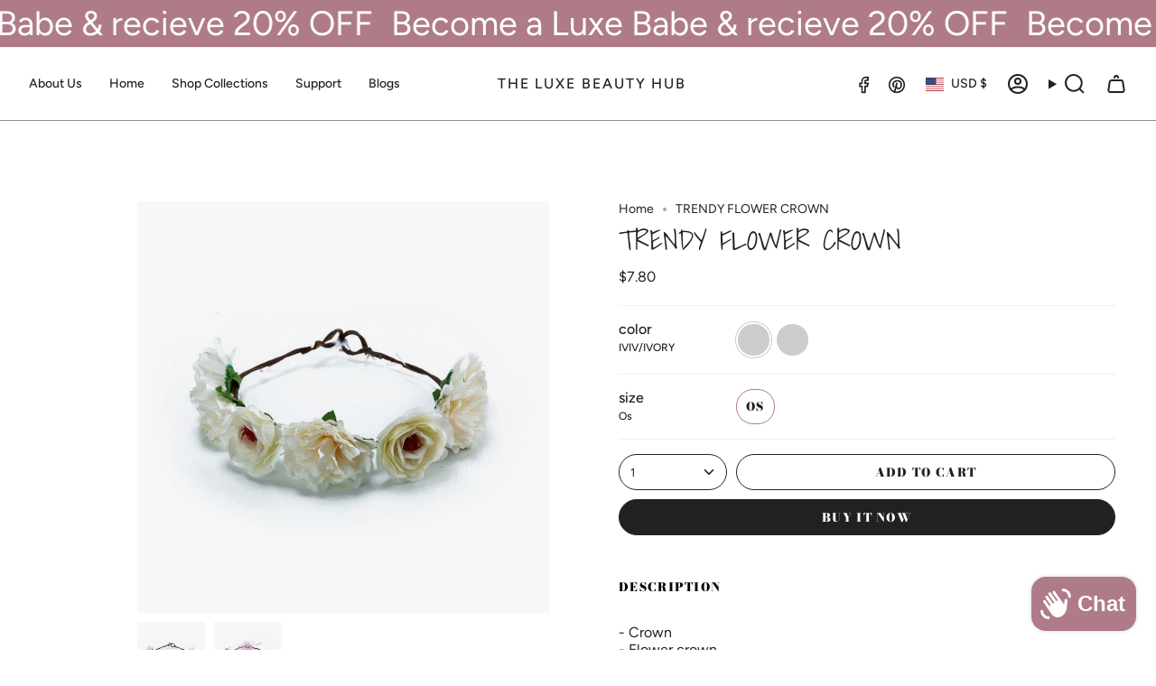

--- FILE ---
content_type: text/html; charset=utf-8
request_url: https://theluxebeautyhub.com/products/trendy-flower-crown?section_id=api-product-grid-item
body_size: 1630
content:
<div id="shopify-section-api-product-grid-item" class="shopify-section">

<div data-api-content>
<div class="grid-item product-item product-item--swatches product-item--centered product-item--outer-text product-item--has-quickbuy "
    id="product-item--api-product-grid-item-8011341660368"
    data-grid-item
    
  >
    <div class="product-item__image double__image" data-product-image>
      <a class="product-link" href="/products/trendy-flower-crown" aria-label="TRENDY FLOWER CROWN" data-product-link="/products/trendy-flower-crown"><div class="product-item__bg" data-product-image-default><figure class="image-wrapper image-wrapper--cover lazy-image lazy-image--backfill is-loading" style="--aspect-ratio: 1;" data-aos="img-in"
  data-aos-delay="||itemAnimationDelay||"
  data-aos-duration="800"
  data-aos-anchor="||itemAnimationAnchor||"
  data-aos-easing="ease-out-quart"><img src="//theluxebeautyhub.com/cdn/shop/files/18884747_9e47f335-c826-4238-90c2-0c9557c2af2f.jpg?crop=center&amp;height=600&amp;v=1709441403&amp;width=600" alt="" width="600" height="600" loading="eager" srcset="//theluxebeautyhub.com/cdn/shop/files/18884747_9e47f335-c826-4238-90c2-0c9557c2af2f.jpg?v=1709441403&amp;width=136 136w, //theluxebeautyhub.com/cdn/shop/files/18884747_9e47f335-c826-4238-90c2-0c9557c2af2f.jpg?v=1709441403&amp;width=160 160w, //theluxebeautyhub.com/cdn/shop/files/18884747_9e47f335-c826-4238-90c2-0c9557c2af2f.jpg?v=1709441403&amp;width=180 180w, //theluxebeautyhub.com/cdn/shop/files/18884747_9e47f335-c826-4238-90c2-0c9557c2af2f.jpg?v=1709441403&amp;width=220 220w, //theluxebeautyhub.com/cdn/shop/files/18884747_9e47f335-c826-4238-90c2-0c9557c2af2f.jpg?v=1709441403&amp;width=254 254w, //theluxebeautyhub.com/cdn/shop/files/18884747_9e47f335-c826-4238-90c2-0c9557c2af2f.jpg?v=1709441403&amp;width=284 284w, //theluxebeautyhub.com/cdn/shop/files/18884747_9e47f335-c826-4238-90c2-0c9557c2af2f.jpg?v=1709441403&amp;width=292 292w, //theluxebeautyhub.com/cdn/shop/files/18884747_9e47f335-c826-4238-90c2-0c9557c2af2f.jpg?v=1709441403&amp;width=320 320w, //theluxebeautyhub.com/cdn/shop/files/18884747_9e47f335-c826-4238-90c2-0c9557c2af2f.jpg?v=1709441403&amp;width=480 480w, //theluxebeautyhub.com/cdn/shop/files/18884747_9e47f335-c826-4238-90c2-0c9557c2af2f.jpg?v=1709441403&amp;width=528 528w, //theluxebeautyhub.com/cdn/shop/files/18884747_9e47f335-c826-4238-90c2-0c9557c2af2f.jpg?v=1709441403&amp;width=600 600w" sizes="100vw" fetchpriority="high" class=" is-loading ">
</figure>

<div class="product-item__bg__inner" data-variant-title="IVIV/IVORY / Os"><figure class="image-wrapper image-wrapper--cover lazy-image lazy-image--backfill is-loading" style="--aspect-ratio: 1;"><img src="//theluxebeautyhub.com/cdn/shop/files/18884747_9e47f335-c826-4238-90c2-0c9557c2af2f.jpg?crop=center&amp;height=600&amp;v=1709441403&amp;width=600" alt="TRENDY FLOWER CROWN" width="600" height="600" loading="lazy" srcset="//theluxebeautyhub.com/cdn/shop/files/18884747_9e47f335-c826-4238-90c2-0c9557c2af2f.jpg?v=1709441403&amp;width=136 136w, //theluxebeautyhub.com/cdn/shop/files/18884747_9e47f335-c826-4238-90c2-0c9557c2af2f.jpg?v=1709441403&amp;width=160 160w, //theluxebeautyhub.com/cdn/shop/files/18884747_9e47f335-c826-4238-90c2-0c9557c2af2f.jpg?v=1709441403&amp;width=180 180w, //theluxebeautyhub.com/cdn/shop/files/18884747_9e47f335-c826-4238-90c2-0c9557c2af2f.jpg?v=1709441403&amp;width=220 220w, //theluxebeautyhub.com/cdn/shop/files/18884747_9e47f335-c826-4238-90c2-0c9557c2af2f.jpg?v=1709441403&amp;width=254 254w, //theluxebeautyhub.com/cdn/shop/files/18884747_9e47f335-c826-4238-90c2-0c9557c2af2f.jpg?v=1709441403&amp;width=284 284w, //theluxebeautyhub.com/cdn/shop/files/18884747_9e47f335-c826-4238-90c2-0c9557c2af2f.jpg?v=1709441403&amp;width=292 292w, //theluxebeautyhub.com/cdn/shop/files/18884747_9e47f335-c826-4238-90c2-0c9557c2af2f.jpg?v=1709441403&amp;width=320 320w, //theluxebeautyhub.com/cdn/shop/files/18884747_9e47f335-c826-4238-90c2-0c9557c2af2f.jpg?v=1709441403&amp;width=480 480w, //theluxebeautyhub.com/cdn/shop/files/18884747_9e47f335-c826-4238-90c2-0c9557c2af2f.jpg?v=1709441403&amp;width=528 528w, //theluxebeautyhub.com/cdn/shop/files/18884747_9e47f335-c826-4238-90c2-0c9557c2af2f.jpg?v=1709441403&amp;width=600 600w" sizes="100vw" class=" is-loading ">
</figure>
</div><div class="product-item__bg__inner" data-variant-title="LRLR/PINK / Os"><figure class="image-wrapper image-wrapper--cover lazy-image lazy-image--backfill is-loading" style="--aspect-ratio: 1;"><img src="//theluxebeautyhub.com/cdn/shop/files/18884747_f4fab644-59ef-4b58-8e04-9499b94c82d4.jpg?crop=center&amp;height=600&amp;v=1709441405&amp;width=600" alt="TRENDY FLOWER CROWN" width="600" height="600" loading="lazy" srcset="//theluxebeautyhub.com/cdn/shop/files/18884747_f4fab644-59ef-4b58-8e04-9499b94c82d4.jpg?v=1709441405&amp;width=136 136w, //theluxebeautyhub.com/cdn/shop/files/18884747_f4fab644-59ef-4b58-8e04-9499b94c82d4.jpg?v=1709441405&amp;width=160 160w, //theluxebeautyhub.com/cdn/shop/files/18884747_f4fab644-59ef-4b58-8e04-9499b94c82d4.jpg?v=1709441405&amp;width=180 180w, //theluxebeautyhub.com/cdn/shop/files/18884747_f4fab644-59ef-4b58-8e04-9499b94c82d4.jpg?v=1709441405&amp;width=220 220w, //theluxebeautyhub.com/cdn/shop/files/18884747_f4fab644-59ef-4b58-8e04-9499b94c82d4.jpg?v=1709441405&amp;width=254 254w, //theluxebeautyhub.com/cdn/shop/files/18884747_f4fab644-59ef-4b58-8e04-9499b94c82d4.jpg?v=1709441405&amp;width=284 284w, //theluxebeautyhub.com/cdn/shop/files/18884747_f4fab644-59ef-4b58-8e04-9499b94c82d4.jpg?v=1709441405&amp;width=292 292w, //theluxebeautyhub.com/cdn/shop/files/18884747_f4fab644-59ef-4b58-8e04-9499b94c82d4.jpg?v=1709441405&amp;width=320 320w, //theluxebeautyhub.com/cdn/shop/files/18884747_f4fab644-59ef-4b58-8e04-9499b94c82d4.jpg?v=1709441405&amp;width=480 480w, //theluxebeautyhub.com/cdn/shop/files/18884747_f4fab644-59ef-4b58-8e04-9499b94c82d4.jpg?v=1709441405&amp;width=528 528w, //theluxebeautyhub.com/cdn/shop/files/18884747_f4fab644-59ef-4b58-8e04-9499b94c82d4.jpg?v=1709441405&amp;width=600 600w" sizes="100vw" class=" is-loading ">
</figure>
</div></div><hover-images class="product-item__bg__under">
              <div class="product-item__bg__slider" data-hover-slider><div class="product-item__bg__slide"
                    
                    data-hover-slide-touch
                  ><figure class="image-wrapper image-wrapper--cover lazy-image lazy-image--backfill is-loading" style="--aspect-ratio: 1;"><img src="//theluxebeautyhub.com/cdn/shop/files/18884747_9e47f335-c826-4238-90c2-0c9557c2af2f.jpg?crop=center&amp;height=600&amp;v=1709441403&amp;width=600" alt="" width="600" height="600" loading="lazy" srcset="//theluxebeautyhub.com/cdn/shop/files/18884747_9e47f335-c826-4238-90c2-0c9557c2af2f.jpg?v=1709441403&amp;width=136 136w, //theluxebeautyhub.com/cdn/shop/files/18884747_9e47f335-c826-4238-90c2-0c9557c2af2f.jpg?v=1709441403&amp;width=160 160w, //theluxebeautyhub.com/cdn/shop/files/18884747_9e47f335-c826-4238-90c2-0c9557c2af2f.jpg?v=1709441403&amp;width=180 180w, //theluxebeautyhub.com/cdn/shop/files/18884747_9e47f335-c826-4238-90c2-0c9557c2af2f.jpg?v=1709441403&amp;width=220 220w, //theluxebeautyhub.com/cdn/shop/files/18884747_9e47f335-c826-4238-90c2-0c9557c2af2f.jpg?v=1709441403&amp;width=254 254w, //theluxebeautyhub.com/cdn/shop/files/18884747_9e47f335-c826-4238-90c2-0c9557c2af2f.jpg?v=1709441403&amp;width=284 284w, //theluxebeautyhub.com/cdn/shop/files/18884747_9e47f335-c826-4238-90c2-0c9557c2af2f.jpg?v=1709441403&amp;width=292 292w, //theluxebeautyhub.com/cdn/shop/files/18884747_9e47f335-c826-4238-90c2-0c9557c2af2f.jpg?v=1709441403&amp;width=320 320w, //theluxebeautyhub.com/cdn/shop/files/18884747_9e47f335-c826-4238-90c2-0c9557c2af2f.jpg?v=1709441403&amp;width=480 480w, //theluxebeautyhub.com/cdn/shop/files/18884747_9e47f335-c826-4238-90c2-0c9557c2af2f.jpg?v=1709441403&amp;width=528 528w, //theluxebeautyhub.com/cdn/shop/files/18884747_9e47f335-c826-4238-90c2-0c9557c2af2f.jpg?v=1709441403&amp;width=600 600w" sizes="100vw" class=" is-loading ">
</figure>
</div><div class="product-item__bg__slide"
                    
                      data-hover-slide
                    
                    data-hover-slide-touch
                  ><figure class="image-wrapper image-wrapper--cover lazy-image lazy-image--backfill is-loading" style="--aspect-ratio: 1;"><img src="//theluxebeautyhub.com/cdn/shop/files/18884747_f4fab644-59ef-4b58-8e04-9499b94c82d4.jpg?crop=center&amp;height=600&amp;v=1709441405&amp;width=600" alt="" width="600" height="600" loading="lazy" srcset="//theluxebeautyhub.com/cdn/shop/files/18884747_f4fab644-59ef-4b58-8e04-9499b94c82d4.jpg?v=1709441405&amp;width=136 136w, //theluxebeautyhub.com/cdn/shop/files/18884747_f4fab644-59ef-4b58-8e04-9499b94c82d4.jpg?v=1709441405&amp;width=160 160w, //theluxebeautyhub.com/cdn/shop/files/18884747_f4fab644-59ef-4b58-8e04-9499b94c82d4.jpg?v=1709441405&amp;width=180 180w, //theluxebeautyhub.com/cdn/shop/files/18884747_f4fab644-59ef-4b58-8e04-9499b94c82d4.jpg?v=1709441405&amp;width=220 220w, //theluxebeautyhub.com/cdn/shop/files/18884747_f4fab644-59ef-4b58-8e04-9499b94c82d4.jpg?v=1709441405&amp;width=254 254w, //theluxebeautyhub.com/cdn/shop/files/18884747_f4fab644-59ef-4b58-8e04-9499b94c82d4.jpg?v=1709441405&amp;width=284 284w, //theluxebeautyhub.com/cdn/shop/files/18884747_f4fab644-59ef-4b58-8e04-9499b94c82d4.jpg?v=1709441405&amp;width=292 292w, //theluxebeautyhub.com/cdn/shop/files/18884747_f4fab644-59ef-4b58-8e04-9499b94c82d4.jpg?v=1709441405&amp;width=320 320w, //theluxebeautyhub.com/cdn/shop/files/18884747_f4fab644-59ef-4b58-8e04-9499b94c82d4.jpg?v=1709441405&amp;width=480 480w, //theluxebeautyhub.com/cdn/shop/files/18884747_f4fab644-59ef-4b58-8e04-9499b94c82d4.jpg?v=1709441405&amp;width=528 528w, //theluxebeautyhub.com/cdn/shop/files/18884747_f4fab644-59ef-4b58-8e04-9499b94c82d4.jpg?v=1709441405&amp;width=600 600w" sizes="100vw" class=" is-loading ">
</figure>
</div></div>
            </hover-images></a>

      <quick-add-product>
      <div class="quick-add__holder" data-quick-add-holder="8011341660368"><button class="quick-add__button caps"
            type="button"
            aria-label="Quick add"
            data-quick-add-btn
            data-quick-add-modal-handle="trendy-flower-crown"
          >
            <span class="btn__text">Quick add
</span>
            <span class="btn__plus"></span>
            <span class="btn__added">&nbsp;</span>
            <span class="btn__loader">
              <svg height="18" width="18" class="svg-loader">
                <circle r="7" cx="9" cy="9" />
                <circle stroke-dasharray="87.96459430051421 87.96459430051421" r="7" cx="9" cy="9" />
              </svg>
            </span>
          </button>


<template data-quick-add-modal-template>
  <dialog class="drawer product-quick-add" data-product-id="8011341660368" data-section-id="api-product-grid-item-8011341660368" inert data-quick-add-modal data-scroll-lock-required>
    <form method="dialog">
      <button class="visually-hidden no-js" aria-label="Close"></button>
    </form>

    <div class="drawer__inner product-quick-add__content" data-product-upsell-container data-scroll-lock-scrollable style="--swatch-size: var(--swatch-size-product)">
      <div class="product-quick-add__close-outer">
        <button class="product-quick-add__close drawer__close" aria-label="Close" data-quick-add-modal-close autofocus><svg aria-hidden="true" focusable="false" role="presentation" class="icon icon-cancel" viewBox="0 0 24 24"><path d="M6.758 17.243 12.001 12m5.243-5.243L12 12m0 0L6.758 6.757M12.001 12l5.243 5.243" stroke="currentColor" stroke-linecap="round" stroke-linejoin="round"/></svg></button>
      </div>

      <div class="product-quick-add__inner" data-product-upsell-ajax></div>

      <div class="loader loader--top"><div class="loader-indeterminate"></div></div>
    </div>
  </dialog>
</template></div>
    </quick-add-product>
    </div>

    <div class="product-information"
      style="--swatch-size: var(--swatch-size-filters);"
      data-product-information>
      <div class="product-item__info">
        <a class="product-link" href="/products/trendy-flower-crown" data-product-link="/products/trendy-flower-crown">
          <p class="product-item__title">TRENDY FLOWER CROWN</p>

          <div class="product-item__price__holder"><div class="product-item__price" data-product-price>
              
<span class="price">
  
    <span class="new-price">
      
$7.80
</span>
    
  
</span>

            </div>
          </div>
        </a><div class="product-item__swatches__holder product-item__swatches__holder--circle product-item__swatches__holder--text-slider">
            
<form class="radio__fieldset radio__fieldset--swatches radio__fieldset--pgi" data-grid-swatch-form data-fieldset>
          <grid-swatch class="selector-wrapper__scrollbar" data-scrollbar data-swatch-handle="trendy-flower-crown" data-swatch-label="Color" data-swatch-values="IVIV/IVORY:iviv-ivory,LRLR/PINK:lrlr-pink"></grid-swatch><div class="selector-wrapper__actions">
              <button type="button" class="radio__fieldset__arrow radio__fieldset__arrow--prev is-hidden" data-scrollbar-arrow-prev><svg aria-hidden="true" focusable="false" role="presentation" class="icon icon-nav-arrow-left" viewBox="0 0 24 24"><path d="m15 6-6 6 6 6" stroke="#000" stroke-linecap="round" stroke-linejoin="round"/></svg><span class="visually-hidden">See All</span>
              </button>
              <button type="button" class="radio__fieldset__arrow radio__fieldset__arrow--next is-hidden" data-scrollbar-arrow-next>
                <svg aria-hidden="true" focusable="false" role="presentation" class="icon icon-nav-arrow-right" viewBox="0 0 24 24"><path d="m9 6 6 6-6 6" stroke="#000" stroke-width="1" stroke-linecap="round" stroke-linejoin="round"/></svg>
                <span class="visually-hidden">See All</span>
              </button>
            </div></form>

            <span class="product-item__swatches__count">
              <span data-swatch-count>&nbsp;</span>
            </span>
          </div></div>
    </div>
  </div></div></div>